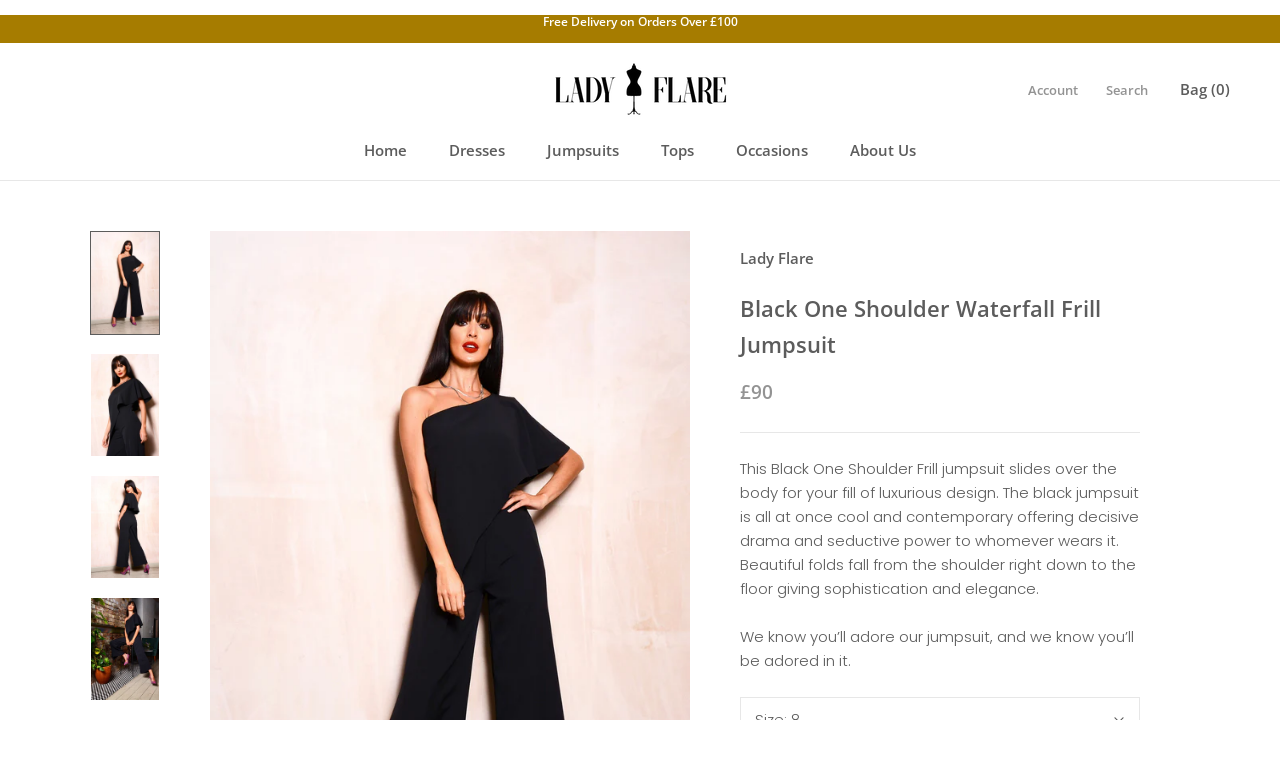

--- FILE ---
content_type: text/javascript
request_url: https://www.ladyflare.co.uk/cdn/shop/t/2/assets/custom.js?v=8814717088703906631529050993
body_size: -781
content:
//# sourceMappingURL=/cdn/shop/t/2/assets/custom.js.map?v=8814717088703906631529050993
